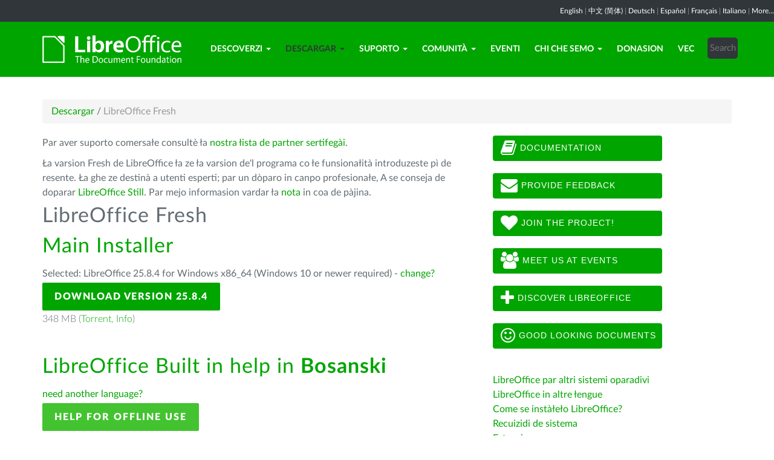

--- FILE ---
content_type: text/html; charset=utf-8
request_url: https://vec.libreoffice.org/descargar/libreoffice-fresh/?type=win-x86_64&version=24.2.3&lang=bs
body_size: 8588
content:
<!DOCTYPE html>
    
    
    
    
    
<!--[if lt IE 7]> <html class="no-js lt-ie9 lt-ie8 lt-ie7" lang="en-US"> <![endif]-->
<!--[if IE 7]> <html class="no-js lt-ie9 lt-ie8" lang="en-US"> <![endif]-->
<!--[if IE 8]> <html class="no-js lt-ie9" lang="en-US"> <![endif]-->
<!--[if gt IE 8]><!--> <html class="no-js" lang="en-US"> <!--<![endif]-->
    <head>
        <!--<meta http-equiv="X-UA-Compatible" content="IE=edge,chrome=1">-->
        <title>LibreOffice Fresh | Comunidà venetòfona de LibreOffice  - Produtividà veneta</title>
        <meta name="generator" content="SilverStripe - http://silverstripe.org" />
<meta http-equiv="Content-type" content="text/html; charset=utf-8" />
<meta name="description" content="LibreOffice, Download, scarica LibreOffice, opzioni download, open office suite, Windows, Linux, Mac OS X" />
<meta name="x-subsite-id" content="65" />

        
        <base href="https://vec.libreoffice.org/"><!--[if lte IE 6]></base><![endif]-->
        <meta name="flattr:id" content="mr7ne2">
        <meta name="twitter:dnt" content="on">
        <meta name="viewport" content="width=device-width, initial-scale=1.0">

<!--        <link href='//fonts.googleapis.com/css?family=Lato:100,300,400,700,900,300italic,400italic&subset=latin,latin-ext' rel='stylesheet' type='text/css'> -->
        <link rel="shortcut icon" href="/themes/libreofficenew/favicon.ico" />

        <link href="/themes/libreofficenew/css/Lato2-new.css" rel='stylesheet' type='text/css' />
        <link href="/themes/libreofficenew/css/LocalisationAvailableNotification.css" rel='stylesheet' type='text/css' />

        
        
        
        
        
        
   <script src="themes/libreofficenew/js/modernizr-2.6.2-respond-1.1.0.min.js"></script>

    <link rel="stylesheet" type="text/css" href="/themes/libreofficenew/css/downloadframe.css?m=1766512824" />
<link rel="stylesheet" type="text/css" href="/themes/libreofficenew/css/bootstrap.min.css?m=1396490701" />
<link rel="stylesheet" type="text/css" href="/themes/libreofficenew/css/font-awesome.min.css?m=1389089681" />
<link rel="stylesheet" type="text/css" href="/themes/libreofficenew/css/main.css?m=1603987327" />
<link rel="stylesheet" type="text/css" href="/themes/libreofficenew/css/flexslider.css?m=1390320474" />
<link rel="stylesheet" type="text/css" href="/themes/libreofficenew/css/LocalisationAvailableNotification.css?m=1581345458" />
</head>
    <body class="Download" id="libreoffice-fresh">

        <!--[if lt IE 7]>
        <p class="chromeframe">You are using an <strong>outdated</strong> browser. Please <a href="https://browsehappy.com/">upgrade your browser</a> or <a href="https://www.google.com/chromeframe/?redirect=true">activate Google Chrome Frame</a> to improve your experience.</p>
        <![endif]-->

        <div class="navbar navbar-inverse navbar-fixed-top">


<div class="localisation_available_notification">
    <p>
         <a href='//www.libreoffice.org'>English</a> | <a href='//zh-cn.libreoffice.org'>&#20013;&#25991; (&#31616;&#20307;)</a> | <a href='//de.libreoffice.org'>Deutsch</a> | <a href='//es.libreoffice.org'>Espa&#241;ol</a> | <a href='//fr.libreoffice.org'>Fran&#231;ais</a> | <a href='//it.libreoffice.org'>Italiano</a> |
            <a href="//www.libreoffice.org/community/nlc">More...</a>
    </p>
</div>


      <div class="container">
        <div class="navbar-header">
          <button type="button" class="navbar-toggle" data-toggle="collapse" data-target=".navbar-collapse">
            <span class="icon-bar"></span>
            <span class="icon-bar"></span>
            <span class="icon-bar"></span>
          </button>
          <a class="navbar-brand img-responsive" href="/"><img style="width:230px; height:auto;" src="themes/libreofficenew/img/logo.png" alt="logo"></a>
        </div>
<div class="navbar-collapse collapse">
<ul class="nav navbar-nav navbar-right">

<li>

<a href="/descoverzi/libreoffice/" class="link dropdown-toggle" data-toggle="dropdown">Descoverzi<b class="caret"></b></a>
<ul class="dropdown-menu"><li><a href="/descoverzi/libreoffice/" class="link">Cosa zeło LibreOffice</a></li><li><a href="/descoverzi/nove-funsionalita/" class="link">Nove funsionałità</a></li><li><a href="/descoverzi/writer/" class="link">Writer</a></li><li><a href="/descoverzi/calc/" class="link">Calc</a></li><li><a href="/descoverzi/impress/" class="link">Impress</a></li><li><a href="/descoverzi/draw/" class="link">Draw</a></li><li><a href="/descoverzi/base/" class="link">Base</a></li><li><a href="/descoverzi/math/" class="link">Math</a></li><li><a href="/descoverzi/charts/" class="link">Charts</a></li><li><a href="/descoverzi/modeli-estension/" class="link">Modełi e estension</a></li><li><a href="/descoverzi/chi-chel-dopara-libreoffice/" class="link">Chi che&#039;l dòpara LibreOffice</a></li><li><a href="/descoverzi/screenshot/" class="link">Screenshot</a></li></ul>

</li>

<li>

<a href="/descargar/libreoffice-fresh/" class="section dropdown-toggle" data-toggle="dropdown">Descargar<b class="caret"></b></a>
<ul class="dropdown-menu"><li><a href="/descargar/libreoffice-fresh/" class="current">LibreOffice Fresh</a></li><li><a href="/descargar/libreoffice-still/" class="link">LibreOffice Still</a></li><li><a href="/descargar/note-de-emision/" class="link">Note de emision</a></li><li><a href="/descargar/varsion-de-dezvilupo/" class="link">Varsion de dezviłupo</a></li><li><a href="/descargar/varsion-portabile/" class="link">Varsion portàbiłe e imàjine DVD</a></li><li><a href="/descargar/flatpak/" class="link">LibreOffice come Flatpak</a></li><li><a href="/descargar/snap/" class="link">LibreOffice cofà Snap</a></li><li><a href="/descargar/android-viewer/" class="link">LibreOffice Viewer par Android</a></li></ul>

</li>

<li>

<a href="/suporto/feedback/" class="link dropdown-toggle" data-toggle="dropdown">Suporto<b class="caret"></b></a>
<ul class="dropdown-menu"><li><a href="/suporto/feedback/" class="link">Feedback</a></li><li><a href="/suporto/suporto-comunita/" class="link">Suporto de ła comunità</a></li><li><a href="/suporto/documentasion/" class="link">Documentasion</a></li><li><a href="/suporto/instalasion/" class="link">Istrusion de instałasion</a></li><li><a href="/suporto/suporto-profesionale/" class="link">Suporto profesionałe</a></li><li><a href="/suporto/recuizidi-de-sistema/" class="link">Recuizidi de sistema</a></li><li><a href="/suporto/acesibilita/" class="link">Acesibiłità</a></li><li><a href="/suporto/senjalasion-bug/" class="link">Asistente par senjałasion bug</a></li><li><a href="/suporto/mailing-list/" class="link">Mailing List</a></li></ul>

</li>

<li>

<a href="/comunita/partesipa/" class="link dropdown-toggle" data-toggle="dropdown">Comunità<b class="caret"></b></a>
<ul class="dropdown-menu"><li><a href="/comunita/partesipa/" class="link">Partèsipa</a></li><li><a href="/comunita/dezenjo/" class="link">Dezenjo</a></li><li><a href="/comunita/dezvilupo/" class="link">Dezviłupo</a></li><li><a href="/comunita/team-documentasion/" class="link">Team documentasion</a></li><li><a href="/comunita/infrastrutura/" class="link">Infrastrutura</a></li><li><a href="/comunita/localizasion/" class="link">Łocałizasion</a></li><li><a href="/comunita/marketing/" class="link">Marketing</a></li><li><a href="/comunita/projeti-in-lengua-mare/" class="link">Projeti in łengua mare</a></li><li><a href="/comunita/qa/" class="link">Testing - QA</a></li><li><a href="http://owncloud.documentfoundation.org" class="link">OwnCloud</a></li><li><a href="http://pad.documentfoundation.org/" class="link">Pads</a></li><li><a href="http://wiki.documentfoundation.org/Main_Page/it" class="link">Wiki</a></li></ul>

</li>

<li>

<a href="/eventi/" class="link">Eventi</a>

</li>

<li>

<a href="/chi-che-semo/chi-semoi/" class="link dropdown-toggle" data-toggle="dropdown">Chi che semo<b class="caret"></b></a>
<ul class="dropdown-menu"><li><a href="/chi-che-semo/chi-semoi/" class="link">Chi semoi?</a></li><li><a href="/chi-che-semo/aministrasion/" class="link">Aministrasion</a></li><li><a href="/chi-che-semo/menbri-advisory-board/" class="link">Menbri Advisory Board</a></li><li><a href="/chi-che-semo/sertifegasion/" class="link">Sertifegasion LibreOffice</a></li><li><a href="/chi-che-semo/lisense/" class="link">Łisense</a></li><li><a href="/chi-che-semo/codeze-sorzente/" class="link">Còdeze sorzente</a></li><li><a href="/chi-che-semo/seguresa/" class="link">Seguresa</a></li><li><a href="/chi-che-semo/imprint/" class="link">Imprint</a></li><li><a href="/chi-che-semo/premia/" class="link">Premià</a></li><li><a href="/chi-che-semo/credits/" class="link">Credits</a></li><li><a href="/chi-che-semo/privacy/" class="link">Privacy Policy</a></li><li><a href="/chi-che-semo/reportari-de-la-fondasion/" class="link">Reportari de ła Fondasion</a></li><li><a href="https://shop.spreadshirt.de/documentfoundation/" class="link">Merchandising</a></li></ul>

</li>

<li>

<a href="/donasion/" class="link">Donasion</a>

</li>

<li>

<a href="/la-tradusion-veneta/" class="link">Vec</a>

</li>

<li><div class="search-bar">
        <form id="SearchForm_SearchForm" class="navbar-form pull-right" action="/home/SearchForm" method="get" enctype="application/x-www-form-urlencoded">
    <!-- <fieldset> -->
        <!-- <div id="Search" class="field text nolabel"> -->
            <!-- <div class="middleColumn"> -->
                <input type="text" placeholder="Search" name="Search" value="" id="SearchForm_SearchForm_Search" />
            <!-- </div> -->
        <!-- </div> -->
        <input type="submit" name="action_results" value="Go" class="action btn" id="SearchForm_SearchForm_action_results" />
    <!-- </fieldset> -->
</form>

    </div></li>

</ul>

        </div>
      </div>
      </div>

		 
           

      <section id="content1" class="section">
      <div class="container">

	  <article>
 







<ul class="breadcrumb">
    

<li><a href="/descargar/libreoffice-fresh/">Descargar</a> <span class="divider"> / </span></li>

<li><li class="active">LibreOffice Fresh</li></li>


</ul>


		<div class="row col-sm-8 margin-20">
            
<!-- selected: 25.8.4 - fresh: 25.8.4 - still:  -->

<!--   25.8.4 User-Agent:mozilla/5.0 (macintosh; intel mac os x 10_15_7) applewebkit/537.36 (khtml, like gecko) chrome/131.0.0.0 safari/537.36; claudebot/1.0; +claudebot@anthropic.com)
Accept-language:
type:mac-aarch64
LangCand:bs||macintosh| intel mac os x 10_15_7|en_US
lang:bs
type win-x86_64 - lang bs - version 24.2.3 -->

<p>Par aver suporto comersałe consultè ła <a href="/pajina-mia-catada/" class="ss-broken">nostra łista de partner sertifegài</a>.</p>
<p>Ła varsion Fresh de LibreOffice ła ze ła varsion de'l programa co łe funsionałità introduzeste pì de resente. Ła ghe ze destinà a utenti esperti; par un dòparo in canpo profesionałe, A se conseja de doparar <a href="/pajina-mia-catada/" class="ss-broken">LibreOffice Still</a>. Par mejo informasion vardar ła <a href="/descargar/libreoffice-fresh/?type=win-x86_64&amp;version=24.2.3&amp;lang=bs#nota" class="ss-broken">nota</a> in coa de pàjina.</p>


<!-- regular download style  -->
       <h3>LibreOffice Fresh</h3>

<h2>Main Installer</h2>
<p>Selected: LibreOffice 25.8.4 for Windows x86_64 (Windows 10 or newer required) - <a href='/descargar/libreoffice-fresh/?version=25.8.4&lang=bs#change'>change?</a></p> 
<p><a class="btn-main" href="https://www.libreoffice.org/donate/dl/win-x86_64/25.8.4/bs/LibreOffice_25.8.4_Win_x86-64.msi" title="Download LibreOffice 25.8.4 for Windows x86_64 (Windows 10 or newer required)">Download Version 25.8.4</a></p><p class="torrent thin">348 MB (<a href="//download.documentfoundation.org/libreoffice/stable/25.8.4/win/x86_64/LibreOffice_25.8.4_Win_x86-64.msi.torrent" title="Download using BitTorrent">Torrent</a>, <a href="//download.documentfoundation.org/libreoffice/stable/25.8.4/win/x86_64/LibreOffice_25.8.4_Win_x86-64.msi.mirrorlist" title="Checksums and additional info">Info</a>)</p>
<p>&nbsp;</p>


<h2>LibreOffice Built in help in <strong>Bosanski</strong></h2>
<p><a href='/descargar/libreoffice-fresh/?type=win-x86_64&version=25.8.4&lang=pick' title="Pick another language">need another language?</a><p>

<p><a class="btn-other" href="https://download.documentfoundation.org/libreoffice/stable/25.8.4/win/x86_64/LibreOffice_25.8.4_Win_x86-64_helppack_bs.msi" title="Download helpcontent for offline use">Help for offline use</a></p><p class="thin">3.5 MB (<a href="//download.documentfoundation.org/libreoffice/stable/25.8.4/win/x86_64/LibreOffice_25.8.4_Win_x86-64_helppack_bs.msi.torrent" title="Download using BitTorrent">Torrent</a>, <a href="//download.documentfoundation.org/libreoffice/stable/25.8.4/win/x86_64/LibreOffice_25.8.4_Win_x86-64_helppack_bs.msi.mirrorlist" title="Checksums and additional info">Info</a>)</p>


<h3>SDK and Sourcecode</h3>

<h4>Download the SDK</h4>
<p><a href="//download.documentfoundation.org/libreoffice/stable/25.8.4/win/x86_64/LibreOffice_25.8.4_Win_x86-64_sdk.msi">LibreOffice_25.8.4_Win_x86-64_sdk.msi</a><br/><span class="thin">20 MB (<a href="//download.documentfoundation.org/libreoffice/stable/25.8.4/win/x86_64/LibreOffice_25.8.4_Win_x86-64_sdk.msi.torrent" title="Download using BitTorrent">Torrent</a>, <a href="//download.documentfoundation.org/libreoffice/stable/25.8.4/win/x86_64/LibreOffice_25.8.4_Win_x86-64_sdk.msi.mirrorlist" title="Checksums and additional info">Info</a>)</span></p>

<h4>Download the Sourcecode</h4><ul>
    <li><a href="//download.documentfoundation.org/libreoffice/src/25.8.4/libreoffice-25.8.4.2.tar.xz?idx=1">libreoffice-25.8.4.2.tar.xz</a><br/><span class="thin">274 MB (<a href="//download.documentfoundation.org/libreoffice/src/25.8.4/libreoffice-25.8.4.2.tar.xz.torrent" title="Download using BitTorrent">Torrent</a>, <a href="//download.documentfoundation.org/libreoffice/src/25.8.4/libreoffice-25.8.4.2.tar.xz.mirrorlist" title="Checksums and additional info">Info</a>)</span></li>

    <li><a href="//download.documentfoundation.org/libreoffice/src/25.8.4/libreoffice-dictionaries-25.8.4.2.tar.xz?idx=2">libreoffice-dictionaries-25.8.4.2.tar.xz</a><br/><span class="thin">59 MB (<a href="//download.documentfoundation.org/libreoffice/src/25.8.4/libreoffice-dictionaries-25.8.4.2.tar.xz.torrent" title="Download using BitTorrent">Torrent</a>, <a href="//download.documentfoundation.org/libreoffice/src/25.8.4/libreoffice-dictionaries-25.8.4.2.tar.xz.mirrorlist" title="Checksums and additional info">Info</a>)</span></li>

    <li><a href="//download.documentfoundation.org/libreoffice/src/25.8.4/libreoffice-help-25.8.4.2.tar.xz?idx=3">libreoffice-help-25.8.4.2.tar.xz</a><br/><span class="thin">57 MB (<a href="//download.documentfoundation.org/libreoffice/src/25.8.4/libreoffice-help-25.8.4.2.tar.xz.torrent" title="Download using BitTorrent">Torrent</a>, <a href="//download.documentfoundation.org/libreoffice/src/25.8.4/libreoffice-help-25.8.4.2.tar.xz.mirrorlist" title="Checksums and additional info">Info</a>)</span></li>

    <li><a href="//download.documentfoundation.org/libreoffice/src/25.8.4/libreoffice-translations-25.8.4.2.tar.xz?idx=4">libreoffice-translations-25.8.4.2.tar.xz</a><br/><span class="thin">221 MB (<a href="//download.documentfoundation.org/libreoffice/src/25.8.4/libreoffice-translations-25.8.4.2.tar.xz.torrent" title="Download using BitTorrent">Torrent</a>, <a href="//download.documentfoundation.org/libreoffice/src/25.8.4/libreoffice-translations-25.8.4.2.tar.xz.mirrorlist" title="Checksums and additional info">Info</a>)</span></li>
</ul>

<p id="change" class="lead_libre">Operating Systems</p>
<p>LibreOffice 25.8.4 is available for the following operating systems/architectures:</p>
<ul class="fa-ul"><li><a href='/descargar/libreoffice-fresh/?type=deb-aarch64&version=25.8.4&lang=bs'><i class="fa-li fa fa-check-square"></i>Linux Aarch64 (deb)</a></li><li><a href='/descargar/libreoffice-fresh/?type=rpm-aarch64&version=25.8.4&lang=bs'><i class="fa-li fa fa-check-square"></i>Linux Aarch64 (rpm)</a></li><li><a href='/descargar/libreoffice-fresh/?type=deb-x86_64&version=25.8.4&lang=bs'><i class="fa-li fa fa-check-square"></i>Linux x64 (deb)</a></li><li><a href='/descargar/libreoffice-fresh/?type=rpm-x86_64&version=25.8.4&lang=bs'><i class="fa-li fa fa-check-square"></i>Linux x64 (rpm)</a></li><li><a href='/descargar/libreoffice-fresh/?type=mac-aarch64&version=25.8.4&lang=bs'><i class="fa-li fa fa-check-square"></i>macOS (Aarch64/Apple Silicon)</a></li><li><a href='/descargar/libreoffice-fresh/?type=mac-x86_64&version=25.8.4&lang=bs'><i class="fa-li fa fa-check-square"></i>macOS x86_64 (10.15 or newer required)</a></li><li><a href='/descargar/libreoffice-fresh/?type=win-x86&version=25.8.4&lang=bs'><i class="fa-li fa fa-check-square"></i>Windows (32 bit, deprecated)</a></li><li><a href='/descargar/libreoffice-fresh/?type=win-aarch64&version=25.8.4&lang=bs'><i class="fa-li fa fa-check-square"></i>Windows Aarch64</a></li><li><a href='/descargar/libreoffice-fresh/?type=win-x86_64&version=25.8.4&lang=bs'><i class="fa-li fa fa-check-square"></i>Windows x86_64 (Windows 10 or newer required)</a></li></ul>

<p class="lead_libre">Available Versions</p>
<p>LibreOffice is available in the following <strong>released</strong> versions:<br/><ul class="fa-ul"><li><a href='/descargar/libreoffice-fresh/?type=win-x86_64&version=25.8.4&lang=bs'><i class="fa-li fa fa-check-square-o"></i>25.8.4</a></li><li><a href='/descargar/libreoffice-fresh/?type=win-x86_64&version=25.8.3&lang=bs'><i class="fa-li fa fa-check-square-o"></i>25.8.3</a></li></ul></p>

<p class="dark-gray">LibreOffice is available in the following <strong>prerelease</strong> versions:<br/><ul class="fa-ul"><li><a href='/descargar/libreoffice-fresh/?type=win-x86_64&version=26.2.0&lang=bs' class='dark-gray'><i class="fa-li fa fa-square-o dark-gray"></i>26.2.0</a></li></ul></p>

<p class="dark-gray">Older versions of LibreOffice (no longer updated!) are available <a href='https://downloadarchive.documentfoundation.org/libreoffice/old/'>in the archive</a></p>

<p><a name="nota"></a></p>
<p> </p>
<h3>Nota</h3>
<p>A ze pardesòłito disponìbiłe par descargar do varsion de LibreOffice, che łe ghe partien a du rami difarenti.<br>Łe varsion che łe ghe partien a rami difarenti łe se sernise drio łe funsionałità nove introduzeste.<br>Ła varsion 4.2, par dir, ła contien funsionałità nove respeto a ła varsion 4.1.<br>Rento de un ramo ùnjoło A vien fate arcuante emision che łe coreze defeti eventuałi, ma no łe introduze mìa funsionałità nove.<br>Inte'l ramo 4.1, par dir, l'emision 4.1.1 no ła contien mìa nesuna funsionałità nova, ma ła coreze defeti eventuałi inte l'emision 4.1.0; l'emision 4.1.2 ła coreze defeti che i ghe fuse inte l'emision 4.1.1; e vanti cusì.<br>Seben che l'è posìbiłe in teorìa che łe coresion de defeti łe porte a calche regresion, na emision co'l terso nùmaro pì alto (par dir 4.1.6 o 4.1.7) ła senja na emision pì testà e stàbiłe respeto a na emision de'l steso ramo co'l terso nùmaro pì baso (4.1.1 o 4.1.2).<br>Ła prima varsion de un ramo (terso nùmaro baso – X.Y.0) ła ghe ze donca destinà a i early adopters (utenti che i ghe contribuise a'l dezviłupo e a'l mejoramento de LibreOffice); a i utenti che A ghe serve un prodoto pì stàbiłe A se ghe conseja de spetar na varsion dopo de bugfix (terso nùmaro pì alto – X.Y.5, X.Y.6 o X.Y.7).<br>Par mejo informasion so ła pianifegasion de łe emision de LibreOffice, A podì łèzare <a href="http://wiki.documentfoundation.org/ReleasePlan" target="_blank">'sta pàjina</a> (par ingleze).<br>S'A dezidarè descargar varsioni pì indrìo de LibreOffice, A podì vizitar i <a href="http://downloadarchive.documentfoundation.org/libreoffice/old/" target="_blank">arcivi de LibreOffice</a>.</p>
		</div>
             
<div class="col-sm-4 margin-20">


 <a class="btn2 btn-libre_office_green" href="https://documentation.libreoffice.org"><i class="fa fa-book fa-2x"></i>&nbsp;Documentation</a>
 <a class="btn2 btn-libre_office_green" href="https://www.libreoffice.org/get-help/feedback/"><i class="fa fa-envelope fa-2x"></i>&nbsp;Provide feedback</a>
 <a class="btn2 btn-libre_office_green" href="https://www.libreoffice.org/community/get-involved/"><i class="fa fa-heart fa-2x"></i>&nbsp;Join The Project!</a>
 <a class="btn2 btn-libre_office_green" href="https://www.libreoffice.org/events/"><i class="fa fa-users fa-2x"></i>&nbsp;Meet us at events</a>
 <a class="btn2 btn-libre_office_green" href="https://www.libreoffice.org/discover/libreoffice/"><i class="fa fa-plus fa-2x"></i>&nbsp;Discover LibreOffice</a>
 <a class="btn2 btn-libre_office_green" href="https://www.libreoffice.org/discover/templates-and-extensions/"><i class="fa fa-smile-o fa-2x"></i>&nbsp;Good looking documents</a>

</div>
			<div class="col-sm-4 margin-20">
<p><a href="/descargar/libreoffice-fresh/?type=win-x86_64&amp;version=24.2.3&amp;lang=bs#change" class="ss-broken">LibreOffice par altri sistemi oparadivi</a><br><a href="/download/download-libreoffice/?lang=pick">LibreOffice in altre łengue</a><br><a href="/supporto/installazione/">Come se instàłeło LibreOffice?</a><br><a href="/supporto/requisiti-sistema/">Recuizidi de sistema </a><br><a href="http://extensions.libreoffice.org/" target="_blank">Estension</a></p>

      <aside>
	
		<nav class="secondary">
			
				<h3>
					Descargar
				</h3>
				<ul class="list-unstyled side-links">
				


<li>
    <a href="/descargar/libreoffice-fresh/" class="current" title="LibreOffice Fresh">
        LibreOffice Fresh
    </a>
   
</li>

<li>
    <a href="/descargar/libreoffice-still/" class="link" title="LibreOffice Still">
        LibreOffice Still
    </a>
   
</li>

<li>
    <a href="/descargar/note-de-emision/" class="link" title="Note de emision">
        Note de emision
    </a>
   
</li>

<li>
    <a href="/descargar/varsion-de-dezvilupo/" class="link" title="Varsion de dezviłupo">
        Varsion de dezviłupo
    </a>
   
</li>

<li>
    <a href="/descargar/varsion-portabile/" class="link" title="Varsion portàbiłe e imàjine DVD">
        Varsion portàbiłe e imàjine DVD
    </a>
   
</li>

<li>
    <a href="/descargar/flatpak/" class="link" title="LibreOffice in formato Flatpak">
        LibreOffice come Flatpak
    </a>
   
</li>

<li>
    <a href="/descargar/snap/" class="link" title="LibreOffice cofà Snap">
        LibreOffice cofà Snap
    </a>
   
</li>

<li>
    <a href="/descargar/android-viewer/" class="link" title="LibreOffice Viewer par Android">
        LibreOffice Viewer par Android
    </a>
   
</li>



				</ul>
			
		</nav>
<!--
<p>LibreOffice Fresh</p>

<p>LibreOffice Still</p>

<p>Note de emision</p>

<p>Varsion de dezviłupo</p>

<p>Varsion portàbiłe e imàjine DVD</p>

<p>LibreOffice come Flatpak</p>

<p>LibreOffice cofà Snap</p>

<p>LibreOffice Viewer par Android</p>
-->
	
</aside>

</div>
          
          </article>

        </div>
        </section>


	
            
 <!-- Section Social-->
 <section id="social">
      <div class="container">

      <!-- Row -->
      <div class="row">
          <div class="col-sm-12 text-center dark-gray">

        <div class="margin-20">
        <h3>Follow Us</h3>
        </div>
 <!--Social links-->
            <ul class="social-icons">
            <li><a class="btn btn-libre_office_green" href="https://blog.documentfoundation.org" target="_blank"><i class="fa fa-comment fa-2x"></i> Our blog</a></li>
            <li><a rel="me" class="btn btn-libre_office_green" href="https://fosstodon.org/@libreoffice" target="_blank"><i class="fa fa-comments fa-2x"></i> Mastodon (LibreOffice) </a></li>
            <li><a rel="me" class="btn btn-libre_office_green" href="https://fosstodon.org/@tdforg" target="_blank"><i class="fa fa-comments fa-2x"></i> Mastodon (TDF) </a></li>
            <li><a class="btn btn-libre_office_green" href="https://twitter.com/libreoffice" target="_blank" rel="noopener noreferrer"><i class="fa fa-twitter fa-2x"></i> Twitter</a></li>
            <li><a class="btn btn-libre_office_green" href="https://www.facebook.com/libreoffice.org" target="_blank" rel="noopener noreferrer"><i class="fa fa-facebook fa-2x"></i></a></li>
            <li><a class="btn btn-libre_office_green" href="//www.youtube.com/channel/UCQAClQkZEm2rkWvU5bvCAXQ" target="_blank" rel="noopener noreferrer"><i class="fa fa-youtube-play fa-2x"></i></a></li>
            <li><a class="btn btn-libre_office_green" href="https://www.reddit.com/r/libreoffice" target="_blank" rel="noopener noreferrer"><img src="themes/libreofficenew/img/reddit.png" width="34" alt="Reddit" /></a></li>
			</ul>
            <!-- end Social links-->
          </div>
          </div>
          <!-- End Row -->
          </div>
          </section>
          <!-- end Section Social-->



    
    <!--Footer -->
    
    <section id="footer">
      <div class="container">
        <div class="row">
          <div class="col-sm-12 text-center">
            <p><a href="https://www.libreoffice.org/imprint" target="_blank">Impressum (Legal Info)</a> | <a href="https://www.libreoffice.org/privacy" target="_blank">Datenschutzerklärung (Privacy Policy)</a> | <a href="https://www.documentfoundation.org/statutes.pdf" target="_blank">Statutes (non-binding English translation)</a> - <a href="https://www.documentfoundation.org/satzung.pdf" target="_blank">Satzung (binding German version)</a> | Copyright information: Unless otherwise specified, all text and images on this website are licensed under the <a href="https://creativecommons.org/licenses/by-sa/3.0/" target="_blank" rel="noopener noreferrer">Creative Commons Attribution-Share Alike 3.0 License</a>. This does not include the source code of LibreOffice, which is licensed under the <a href="https://www.libreoffice.org/download/license/" target="_blank">Mozilla Public License v2.0</a>. “LibreOffice” and “The Document Foundation” are registered trademarks of their corresponding registered owners or are in actual use as trademarks in one or more countries. Their respective logos and icons are also subject to international copyright laws. Use thereof is explained in our <a href="https://wiki.documentfoundation.org/TradeMark_Policy" target="_blank">trademark policy</a>. LibreOffice was based on OpenOffice.org.</p>
          </div>
        </div>
      </div>
    </section>

<!-- Start Piwik Code -->
<script type="text/javascript" src="/themes/libreofficenew/js/jquery-1.10.1.min.js?m=1388425220"></script><script type="text/javascript" src="/themes/libreofficenew/js/bootstrap.min.js?m=1390226302"></script><script type="text/javascript" src="/themes/libreofficenew/js/jquery.flexslider.js?m=1389807992"></script><script type="text/javascript" src="/themes/libreofficenew/js/jquery.tablesorter.min.js?m=1400150227"></script><script type="text/javascript">
  var _paq = _paq || [];

  _paq.push(["disableCookies"]);
  _paq.push(["trackPageView"]);
  _paq.push(["enableLinkTracking"]);

  (function() {
    var u=(("https:" == document.location.protocol) ? "https" : "http") + "://piwik.documentfoundation.org/";
    _paq.push(["setTrackerUrl", u+"piwik.php"]);
    _paq.push(["setSiteId", "67"]);
    var d=document, g=d.createElement("script"), s=d.getElementsByTagName("script")[0]; g.type="text/javascript";
    g.defer=true; g.async=true; g.src=u+"piwik.js"; s.parentNode.insertBefore(g,s);
    
    
    var classes = [".swap", ".swap-developer", ".swap-migration", ".swap-training"];
    for (var classIndex = 0; classIndex < classes.length; classIndex++) {
        var swapable = document.querySelectorAll(classes[classIndex]);
        var random = [];
        for (var i = 0;i < swapable.length; i++) {
            swapable[i].setAttribute('sortKey', Math.random());
            random[i] = swapable[i].cloneNode(true);
        }
        random.sort(function(a,b) { return a.getAttribute('sortKey') - b.getAttribute('sortKey'); });
        
        for (var i = 0;i < swapable.length; i++) {
            swapable[i].parentNode.replaceChild(random[i], swapable[i]);
        }
    }
    var ul = document.querySelector('ul.shuffle');
    for (var i = ul.children.length; i >= 0; i--) {
             ul.appendChild(ul.children[Math.random() * i | 0]);
             }
  })();
</script><!-- let's see how many visitors have js disabled -->
<noscript><img src="https://piwik.documentfoundation.org/piwik.php?idsite=67&amp;rec=1&action_name=nojs" style="border:0" alt="" /></noscript>
<!-- End Piwik Code -->



<script type="text/javascript">
      !function ($) {
        $(function(){
          $('#header').carousel()
        })
      }(window.jQuery)
    
$(window).load(function() {

  $('.flexslider').flexslider({
    animation: "slide"
  });
});
$(document).ready(function()
  {
     $('.tablesorter').each(function() {
       $(this).tablesorter();
     });
  }
);
jQuery('#gotoplainhome').click(function(){
                                jQuery("#jumppage, #blurme").removeClass("enabled");
                                return false;//Some code
                                });

</script>

    </body>
<!-- 65 -->
</html>
